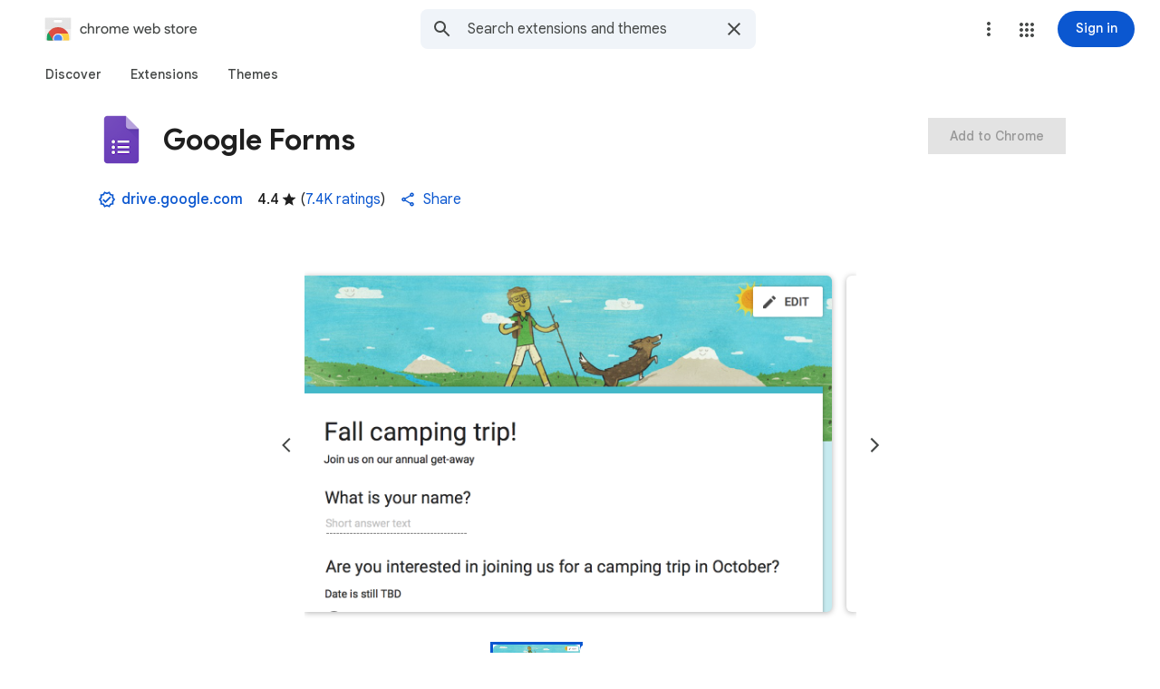

--- FILE ---
content_type: image/svg+xml
request_url: https://fonts.gstatic.com/s/i/productlogos/chrome_store/v7/192px.svg
body_size: 533
content:
<svg xmlns="http://www.w3.org/2000/svg" xmlns:xlink="http://www.w3.org/1999/xlink" height="192" viewBox="0 0 192 192" width="192"><path d="M0 0h192v192H0z" fill="none"/><defs><path d="M8 20v140c0 6.6 5.4 12 12 12h152c6.6 0 12-5.4 12-12V20H8zm108 32H76c-4.42 0-8-3.58-8-8s3.58-8 8-8h40c4.42 0 8 3.58 8 8s-3.58 8-8 8z" id="a"/></defs><clipPath id="b"><use overflow="visible" xlink:href="#a"/></clipPath><path clip-path="url(#b)" d="M8 20h176v152H8z" fill="#eee"/><path clip-path="url(#b)" d="M116 36H76c-4.42 0-8 3.58-8 8s3.58 8 8 8h40c4.42 0 8-3.58 8-8s-3.58-8-8-8z" fill="#fff"/><g clip-path="url(#b)"><defs><circle cx="96" cy="160" id="c" r="76"/></defs><clipPath id="d"><use overflow="visible" xlink:href="#c"/></clipPath><path clip-path="url(#d)" d="M32.07 84v93.27h34.01L96 125.45h76V84zm0 0v93.27h34.01L96 125.45h76V84z" fill="#DB4437"/><path clip-path="url(#d)" d="M20 236h72.34l33.58-33.58v-25.14l-59.84-.01L20 98.24zm0 0h72.34l33.58-33.58v-25.14l-59.84-.01L20 98.24z" fill="#0F9D58"/><path clip-path="url(#d)" d="M96 125.45l29.92 51.82L92.35 236H172V125.45zm0 0l29.92 51.82L92.35 236H172V125.45z" fill="#FFCD40"/><g clip-path="url(#d)"><circle cx="96" cy="160" fill="#F1F1F1" r="34.55"/><circle cx="96" cy="160" fill="#4285F4" r="27.64"/></g></g><path clip-path="url(#b)" d="M8 20h176v76H8z" fill="#212121" fill-opacity=".05"/><path d="M8 95h176v1H8z" fill="#212121" fill-opacity=".02"/><path d="M8 96h176v1H8z" fill="#fff" fill-opacity=".05"/><path d="M116 52H76c-4.25 0-7.72-3.32-7.97-7.5-.02.17-.03.33-.03.5 0 4.42 3.58 8 8 8h40c4.42 0 8-3.58 8-8 0-.17-.01-.33-.03-.5-.25 4.18-3.72 7.5-7.97 7.5zM8 20v1h176v-1H8z" fill="#212121" fill-opacity=".02"/><path d="M76 36h40c4.25 0 7.72 3.32 7.97 7.5.01-.17.03-.33.03-.5 0-4.42-3.58-8-8-8H76c-4.42 0-8 3.58-8 8 0 .17.01.33.03.5.25-4.18 3.72-7.5 7.97-7.5zm96 135H20c-6.6 0-12-5.4-12-12v1c0 6.6 5.4 12 12 12h152c6.6 0 12-5.4 12-12v-1c0 6.6-5.4 12-12 12z" fill="#231F20" fill-opacity=".1"/><radialGradient cx="7.502" cy="19.344" gradientUnits="userSpaceOnUse" id="e" r="227.596"><stop offset="0" stop-color="#fff" stop-opacity=".1"/><stop offset="1" stop-color="#fff" stop-opacity="0"/></radialGradient><path d="M8 20v140c0 6.6 5.4 12 12 12h152c6.6 0 12-5.4 12-12V20H8zm108 32H76c-4.42 0-8-3.58-8-8s3.58-8 8-8h40c4.42 0 8 3.58 8 8s-3.58 8-8 8z" fill="url(#e)"/></svg>